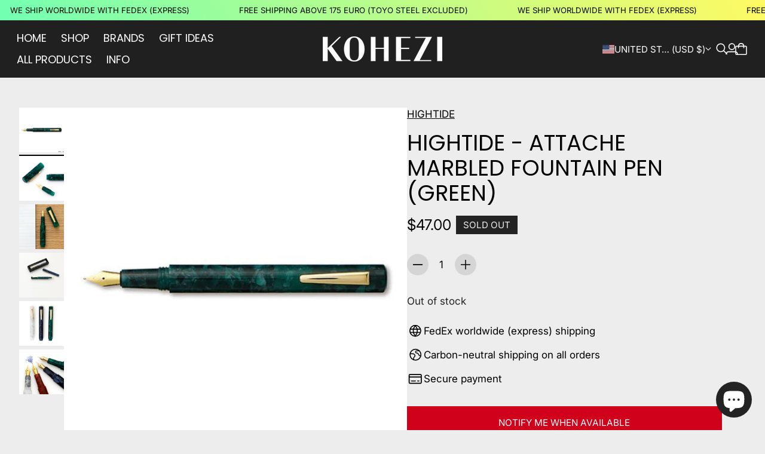

--- FILE ---
content_type: text/javascript
request_url: https://www.kohezi.com/cdn/shop/t/70/assets/localization-form.js?v=130428835484426985041756391735
body_size: -401
content:
class LocalizationForm extends HTMLElement{connectedCallback(){this.elements={form:this.querySelector("form"),input:this.querySelector("[js-localization-input]"),options:this.querySelectorAll("[js-localization-option]")},this.eventController=new AbortController,this.elements.options.forEach(option=>option.addEventListener("click",e=>this.onOptionClick(e),{signal:this.eventController.signal}))}disconnectedCallback(){this.eventController.abort()}onOptionClick(e){e.preventDefault(),this.elements.input.value=e.currentTarget.dataset.value,this.elements.form.submit()}}customElements.get("localization-form")||customElements.define("localization-form",LocalizationForm);
//# sourceMappingURL=/cdn/shop/t/70/assets/localization-form.js.map?v=130428835484426985041756391735


--- FILE ---
content_type: text/javascript
request_url: https://www.kohezi.com/cdn/shop/t/70/assets/cart-cce84c00.js
body_size: 210
content:
import{E as EVENTS}from"./events-58bc9098.js";const routes=window.theme.routes.cart||{},paths={base:`${routes.base||"/cart"}.js`,add:`${routes.add||"/cart/add"}.js`,change:`${routes.change||"/cart/change"}.js`,update:`${routes.update||"/cart/update"}.js`},actions={addItem:"add_item",removeItem:"remove_item",changeItemQuantity:"change_item_quantity",noteChange:"note_change"},contexts={productPage:"product_page",productItem:"product_item",cartDrawer:"cart_drawer",crossSells:"cross_sells"};function get(){return fetch(paths.base,{method:"GET",credentials:"include"}).then(response=>response.json()).then(data=>data)}function addItemByForm(form,context,target){const formData=new FormData(form);return fetch(paths.add,{method:"POST",headers:{"X-Requested-With":"XMLHttpRequest"},body:formData}).then(response=>response.json()).then(async data=>{if(data.status===422){const errorContent={errors:data.errors,message:data.message,description:data.description};_handleError(errorContent,actions.addItem,{context,target})}else{const combinedCartData={...await get(),items_added:data.items};_emitEvent(actions.addItem,combinedCartData,{context,target})}})}function addItemById(variantId,quantity,context,target){const fetchData={items:[{id:variantId,quantity}]};return fetch(paths.add,{method:"POST",credentials:"include",headers:{"Content-Type":"application/json"},body:JSON.stringify(fetchData)}).then(response=>response.json()).then(async data=>{if(data.status===422)_handleError(data.description,actions.addItem,{context,target,itemKeyOrId:variantId});else{const combinedCartData={...await get(),items_added:data.items};_emitEvent(actions.addItem,combinedCartData,{context,target})}})}function changeItemQuantity(target,id,quantity,context){const fetchData={id,quantity};return fetch(paths.change,{method:"POST",credentials:"include",headers:{"Content-Type":"application/json"},body:JSON.stringify(fetchData)}).then(response=>response.json()).then(data=>{data.status===422?_handleError(data.description,actions.changeItemQuantity,{context,target,itemKeyOrId:id}):_emitEvent(actions.changeItemQuantity,data,{context,target})})}function updateNote(target,note){const fetchData={note};return fetch(paths.update,{method:"POST",credentials:"include",headers:{"Content-Type":"application/json"},body:JSON.stringify(fetchData)}).then(response=>response.json()).then(data=>{data.note?_emitEvent(actions.noteChange,data):_handleError(data.description,actions.noteChange,{context:null,target})})}function _emitEvent(action,cartData,options={}){const target=options.target||document,eventOptions={detail:{cartData},bubbles:!0};action===actions.addItem?(setTimeout(()=>{target.dispatchEvent(new CustomEvent(EVENTS.CART_ITEM_ADDED,eventOptions))},1e3),options.context===contexts.productItem?target.dispatchEvent(new CustomEvent(EVENTS.QUICK_ADD_SUCCESS,eventOptions)):options.context===contexts.productPage&&target.dispatchEvent(new CustomEvent(EVENTS.PRODUCT_ADD_SUCCESS,eventOptions))):action===actions.removeItem?target.dispatchEvent(new CustomEvent(EVENTS.CART_ITEM_REMOVED,eventOptions)):action===actions.changeItemQuantity?target.dispatchEvent(new CustomEvent(EVENTS.CART_ITEM_CHANGED,eventOptions)):action===actions.noteChange&&target.dispatchEvent(new CustomEvent(EVENTS.CART_NOTE_CHANGED,eventOptions)),document.dispatchEvent(new CustomEvent(EVENTS.CART_CHANGED,eventOptions))}function _handleError(errorMessage,action,options={}){switch(action){case actions.addItem:{options.context===contexts.productPage?options.target.dispatchEvent(new CustomEvent(EVENTS.PRODUCT_ADD_ERROR,{detail:{errorMessage}})):options.context===contexts.productItem&&options.target.dispatchEvent(new CustomEvent(EVENTS.QUICK_ADD_ERROR,{detail:{cartItemKeyOrId:options.itemKeyOrId,errorMessage}}));break}case actions.changeItemQuantity:{options.target.dispatchEvent(new CustomEvent(EVENTS.CART_ITEM_CHANGE_ERROR,{detail:{cartItemKeyOrId:options.itemKeyOrId,errorMessage}}));break}case actions.noteChange:{options.target.dispatchEvent(new CustomEvent(EVENTS.CART_NOTE_CHANGED_ERROR,{detail:{errorMessage}}));break}}document.dispatchEvent(new CustomEvent(EVENTS.CART_ERROR,{detail:{errorMessage}}))}export{contexts as a,addItemByForm as b,changeItemQuantity as c,addItemById as d,updateNote as u};
//# sourceMappingURL=/cdn/shop/t/70/assets/cart-cce84c00.js.map
